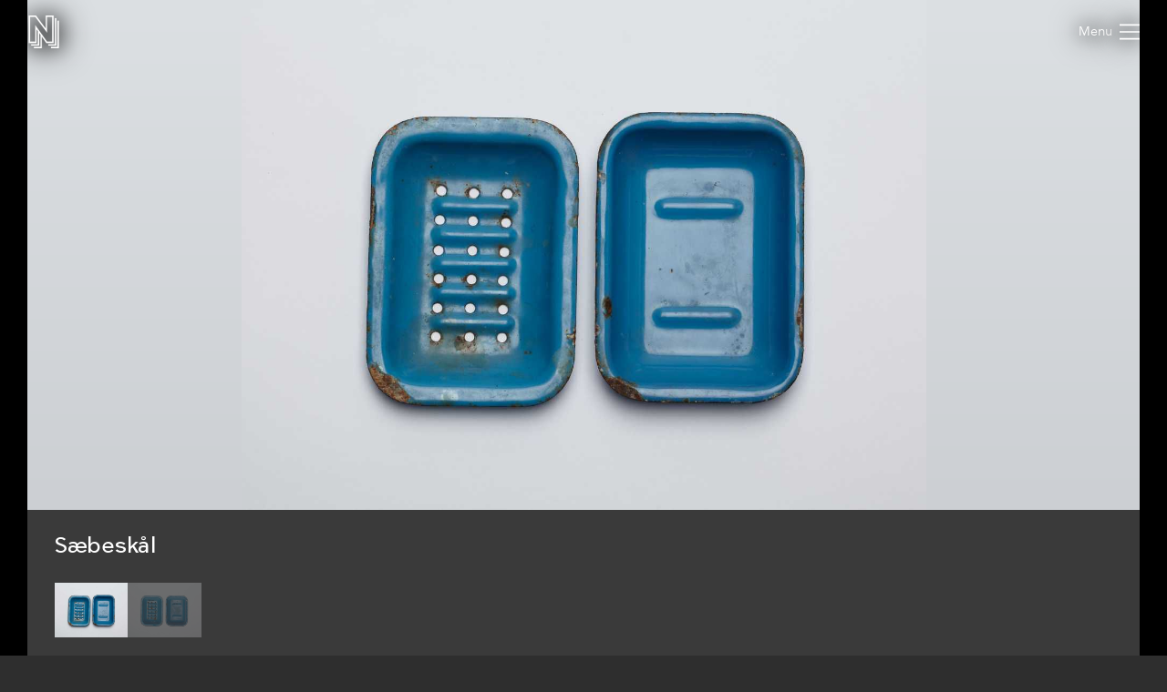

--- FILE ---
content_type: text/html; charset=utf-8
request_url: https://samlinger.natmus.dk/flm/object/1124
body_size: 10712
content:


<!DOCTYPE html>

<html xmlns="http://www.w3.org/1999/xhtml" xmlns:xlink="http://www.w3.org/1999/xlink" class="scroll collapse-header">
<head><title>
	Sæbeskål - Nationalmuseets Samlinger Online
</title><meta charset="utf-8" /><meta http-equiv="X-UA-Compatible" content="IE=edge" /><meta name="viewport" content="initial-scale=1.0" /><meta name="description" content="Glud &amp; Marstrand (Produktmærkning)" /><meta name="format-detection" content="telephone=no" /><meta name="twitter:card" content="summary_large_image" /><meta name="twitter:title" content="Sæbeskål - Nationalmuseets Samlinger Online" /><meta name="twitter:description" content="Glud &amp; Marstrand (Produktmærkning)" /><meta name="twitter:image" content="/flm/asset/122743.jpg" /><meta property="og:title" content="Sæbeskål - Nationalmuseets Samlinger Online" /><meta property="og:type" content="website" /><meta property="og:image" content="/flm/asset/122743.jpg" /><meta property="og:description" content="Glud &amp; Marstrand (Produktmærkning)" /><meta property="og:site_name" content="Nationalmuseets Samlinger Online" /><link rel="icon" type="image/png" sizes="96x96" href="/images/so/favicon-96x96.png" /><link rel="icon" type="image/svg+xml" href="/images/so/favicon.svg" /><link rel="shortcut icon" href="/images/so/favicon.ico" /><link rel="apple-touch-icon" sizes="180x180" href="/images/so/apple-touch-icon.png" /><meta name="apple-mobile-web-app-title" content="Nationalmuseets Samlinger Online" /><link rel="manifest" href="/images/so/webmanifest.json" /><link rel="stylesheet" href="https://samlinger.natmus.dk/styles/master.so.css" />
    <link rel="stylesheet" href="https://samlinger.natmus.dk/styles/master.common.css"/>

    
    <script id="Cookiebot" src="https://consent.cookiebot.com/uc.js" data-cbid="51e72fe0-0510-4920-9161-ecb1d1ab40fc" type="text/javascript" async></script>
    
    <script type="text/javascript" src="https://samlinger.natmus.dk/app.js"></script>
    <script>

        
        !function (T, l, y) { var S = T.location, k = "script", D = "instrumentationKey", C = "ingestionendpoint", I = "disableExceptionTracking", E = "ai.device.", b = "toLowerCase", w = "crossOrigin", N = "POST", e = "appInsightsSDK", t = y.name || "appInsights"; (y.name || T[e]) && (T[e] = t); var n = T[t] || function (d) { var g = !1, f = !1, m = { initialize: !0, queue: [], sv: "5", version: 2, config: d }; function v(e, t) { var n = {}, a = "Browser"; return n[E + "id"] = a[b](), n[E + "type"] = a, n["ai.operation.name"] = S && S.pathname || "_unknown_", n["ai.internal.sdkVersion"] = "javascript:snippet_" + (m.sv || m.version), { time: function () { var e = new Date; function t(e) { var t = "" + e; return 1 === t.length && (t = "0" + t), t } return e.getUTCFullYear() + "-" + t(1 + e.getUTCMonth()) + "-" + t(e.getUTCDate()) + "T" + t(e.getUTCHours()) + ":" + t(e.getUTCMinutes()) + ":" + t(e.getUTCSeconds()) + "." + ((e.getUTCMilliseconds() / 1e3).toFixed(3) + "").slice(2, 5) + "Z" }(), iKey: e, name: "Microsoft.ApplicationInsights." + e.replace(/-/g, "") + "." + t, sampleRate: 100, tags: n, data: { baseData: { ver: 2 } } } } var h = d.url || y.src; if (h) { function a(e) { var t, n, a, i, r, o, s, c, u, p, l; g = !0, m.queue = [], f || (f = !0, t = h, s = function () { var e = {}, t = d.connectionString; if (t) for (var n = t.split(";"), a = 0; a < n.length; a++) { var i = n[a].split("="); 2 === i.length && (e[i[0][b]()] = i[1]) } if (!e[C]) { var r = e.endpointsuffix, o = r ? e.location : null; e[C] = "https://" + (o ? o + "." : "") + "dc." + (r || "services.visualstudio.com") } return e }(), c = s[D] || d[D] || "", u = s[C], p = u ? u + "/v2/track" : d.endpointUrl, (l = []).push((n = "SDK LOAD Failure: Failed to load Application Insights SDK script (See stack for details)", a = t, i = p, (o = (r = v(c, "Exception")).data).baseType = "ExceptionData", o.baseData.exceptions = [{ typeName: "SDKLoadFailed", message: n.replace(/\./g, "-"), hasFullStack: !1, stack: n + "\nSnippet failed to load [" + a + "] -- Telemetry is disabled\nHelp Link: https://go.microsoft.com/fwlink/?linkid=2128109\nHost: " + (S && S.pathname || "_unknown_") + "\nEndpoint: " + i, parsedStack: [] }], r)), l.push(function (e, t, n, a) { var i = v(c, "Message"), r = i.data; r.baseType = "MessageData"; var o = r.baseData; return o.message = 'AI (Internal): 99 message:"' + ("SDK LOAD Failure: Failed to load Application Insights SDK script (See stack for details) (" + n + ")").replace(/\"/g, "") + '"', o.properties = { endpoint: a }, i }(0, 0, t, p)), function (e, t) { if (JSON) { var n = T.fetch; if (n && !y.useXhr) n(t, { method: N, body: JSON.stringify(e), mode: "cors" }); else if (XMLHttpRequest) { var a = new XMLHttpRequest; a.open(N, t), a.setRequestHeader("Content-type", "application/json"), a.send(JSON.stringify(e)) } } }(l, p)) } function i(e, t) { f || setTimeout(function () { !t && m.core || a() }, 500) } var e = function () { var n = l.createElement(k); n.src = h; var e = y[w]; return !e && "" !== e || "undefined" == n[w] || (n[w] = e), n.onload = i, n.onerror = a, n.onreadystatechange = function (e, t) { "loaded" !== n.readyState && "complete" !== n.readyState || i(0, t) }, n }(); y.ld < 0 ? l.getElementsByTagName("head")[0].appendChild(e) : setTimeout(function () { l.getElementsByTagName(k)[0].parentNode.appendChild(e) }, y.ld || 0) } try { m.cookie = l.cookie } catch (p) { } function t(e) { for (; e.length;)!function (t) { m[t] = function () { var e = arguments; g || m.queue.push(function () { m[t].apply(m, e) }) } }(e.pop()) } var n = "track", r = "TrackPage", o = "TrackEvent"; t([n + "Event", n + "PageView", n + "Exception", n + "Trace", n + "DependencyData", n + "Metric", n + "PageViewPerformance", "start" + r, "stop" + r, "start" + o, "stop" + o, "addTelemetryInitializer", "setAuthenticatedUserContext", "clearAuthenticatedUserContext", "flush"]), m.SeverityLevel = { Verbose: 0, Information: 1, Warning: 2, Error: 3, Critical: 4 }; var s = (d.extensionConfig || {}).ApplicationInsightsAnalytics || {}; if (!0 !== d[I] && !0 !== s[I]) { var c = "onerror"; t(["_" + c]); var u = T[c]; T[c] = function (e, t, n, a, i) { var r = u && u(e, t, n, a, i); return !0 !== r && m["_" + c]({ message: e, url: t, lineNumber: n, columnNumber: a, error: i }), r }, d.autoExceptionInstrumented = !0 } return m }(y.cfg); function a() { y.onInit && y.onInit(n) } (T[t] = n).queue && 0 === n.queue.length ? (n.queue.push(a), n.trackPageView({})) : a() }(window, document, {
            src: "https://js.monitor.azure.com/scripts/b/ai.2.min.js", crossOrigin: "anonymous",
            cfg: { connectionString: "InstrumentationKey=ce93470d-88a5-4638-a6c6-8b984dd5bc38;IngestionEndpoint=https://westeurope-0.in.applicationinsights.azure.com/;LiveEndpoint=https://westeurope.livediagnostics.monitor.azure.com/" }
        });
        
        (function(i,s,o,g,r,a,m){i['GoogleAnalyticsObject']=r;i[r]=i[r]||function(){
        (i[r].q=i[r].q||[]).push(arguments)},i[r].l=1*new Date();a=s.createElement(o),
        m=s.getElementsByTagName(o)[0];a.async=1;a.src=g;m.parentNode.insertBefore(a,m)
        })(window, document, 'script', '//www.google-analytics.com/analytics.js', 'ga');
        ga('create', 'UA-2930791-3', 'auto');
        ga('send', 'pageview');
        

        //UserVoice = window.UserVoice || []; (function () { var uv = document.createElement('script'); uv.type = 'text/javascript'; uv.async = true; uv.src = '//widget.uservoice.com/vQUyFPMM9iwEjKPwCHJO2A.js'; var s = document.getElementsByTagName('script')[0]; s.parentNode.insertBefore(uv, s) })();
        //UserVoice.push(['set', {
        //    accent_color: 'hsl(358, 86%, 33%)',
        //    menu_enabled: 'false',
        //    forum_id: '358821', // https://natmus.uservoice.com/admin/forums/358821-samlinger-natmus-dk
        //    strings: {
        //        email_address_label: 'Angiv din mailadresse så vi kan give dig et svar',
        //        email_address_placeholder: ''
        //    },
        //    trigger_color: 'white',
        //    trigger_background_color: '#02B268'
        //}]);
        //UserVoice.push(['addTrigger', {mode: 'contact', trigger_position: 'bottom-right' }]);
        //UserVoice.push(['autoprompt', {}]);
    </script>

    
    <script type="application/ld+json">[{"@context": "https://schema.org/","@type": "ImageObject","contentUrl": "https://samlinger.natmus.dk/flm/asset/122743.jpg", "license": "","acquireLicensePage": "https://natmus.dk/digitale-samlinger/samlinger-online/rettigheder-og-brug/"},{"@context": "https://schema.org/","@type": "ImageObject","contentUrl": "https://samlinger.natmus.dk/flm/asset/122549.jpg", "license": "","acquireLicensePage": "https://natmus.dk/digitale-samlinger/samlinger-online/rettigheder-og-brug/"}]</script>
    
    <link rel="stylesheet" href="/styles/item.css" />
    <link rel="stylesheet" href="/styles/object.css" />
    
    <style> @media (max-width: 650px) {#black-back {    height: min(74.516vw + 160px, 100%) !important;    min-height: min(74.516vw + 160px, 100%) !important;}.navigator-arrow {    top: min(37.258vw - 45px, 50% - 45px) !important}}</style>
    
    <script type="text/javascript">
        document.addEventListener("DOMContentLoaded", function (event) {
            window.app = new CollectionsOnline.ObjectApp();
        });
    </script>
    </head>
<body class="">
    
    <div id="sprite">
        <svg xmlns="http://www.w3.org/2000/svg">
            <symbol id="icon-logo" viewBox="0 0 184 200"><path d="M104 80V0h48v168h-44l-28-39v71H32v-8h40v-74l-8-11v77H16v-8h40V96l-8-12v84H0V0h44zm80-48v168h-48v-8h40V32h8zm-64 144h40V16h8v168h-48v-8zm24-16V8h-32v96L40 8H8v152h32V59l72 101h32z"></path></symbol>
            <symbol id="icon-cross" viewBox="0 0 18 18"><path d="M14.53 4.53l-1.06-1.06L9 7.94 4.53 3.47 3.47 4.53 7.94 9l-4.47 4.47 1.06 1.06L9 10.06l4.47 4.47 1.06-1.06L10.06 9z"/></symbol>
            <symbol id="icon-menu" viewBox="0 0 26 20"><path d="M0 1h26M0 10h26M0 19h26" stroke-width="2"></path></symbol>
            
            <symbol id="icon-feedback" viewBox="0 0 39 39"><path d="M31.425,34.514c-0.432-0.944-0.579-2.007-0.591-2.999c4.264-3.133,7.008-7.969,7.008-13.409 C37.842,8.658,29.594,1,19.421,1S1,8.658,1,18.105c0,9.446,7.932,16.79,18.105,16.79c1.845,0,3.94,0.057,5.62-0.412 c0.979,1.023,2.243,2.3,2.915,2.791c3.785,2.759,7.571,0,7.571,0S32.687,37.274,31.425,34.514z"/><path d="M16.943,19.467c0-3.557,4.432-3.978,4.432-6.058c0-0.935-0.723-1.721-2.383-1.721 c-1.508,0-2.773,0.725-3.709,1.87l-2.441-2.743c1.598-1.9,4.01-2.924,6.602-2.924c3.891,0,6.271,1.959,6.271,4.765 c0,4.4-5.037,4.732-5.037,7.265c0,0.481,0.243,0.994,0.574,1.266l-3.316,0.965C17.303,21.459,16.943,20.522,16.943,19.467z M16.943,26.19c0-1.326,1.114-2.441,2.44-2.441c1.327,0,2.442,1.115,2.442,2.441c0,1.327-1.115,2.441-2.442,2.441 C18.058,28.632,16.943,27.518,16.943,26.19z" fill="white"/></symbol>
            
            
    <symbol id="icon-chevron-prev" viewBox="0 0 512 512"><path d="M386.5 105l-56-55-205 206 206 206 55-55-151-151z"></path></symbol>
    <symbol id="icon-chevron-next" viewBox="0 0 512 512"><path d="M142 105l56-55 205 206-206 206-55-55 151-151z"></path></symbol>
    <symbol id="icon-download" viewBox="0 0 20 20"><path d="M17 12v5H3v-5H1v5a2 2 0 0 0 2 2h14a2 2 0 0 0 2-2v-5z"/><path d="M10 15l5-6h-4V1H9v8H5l5 6z"/></symbol>
    <symbol id="icon-share" viewBox="0 0 1000 1000"><path d="M990,379.2L500,24v164.3C214.5,289.2,10,561.5,10,881.5c0,32,2.1,63.6,6,94.5C53,742,255.6,563,500,563v171.5L990,379.2z"/></symbol>
    
    <symbol id="icon-facebook" viewBox="0 0 506.86 506.86"><path style="fill:#1877f2;" d="M506.86,253.43C506.86,113.46,393.39,0,253.43,0S0,113.46,0,253.43C0,379.92,92.68,484.77,213.83,503.78V326.69H149.48V253.43h64.35V197.6c0-63.52,37.84-98.6,95.72-98.6,27.73,0,56.73,5,56.73,5v62.36H334.33c-31.49,0-41.3,19.54-41.3,39.58v47.54h70.28l-11.23,73.26H293V503.78C414.18,484.77,506.86,379.92,506.86,253.43Z"/><path style="fill:#fff;" d="M352.08,326.69l11.23-73.26H293V205.89c0-20,9.81-39.58,41.3-39.58h31.95V104s-29-5-56.73-5c-57.88,0-95.72,35.08-95.72,98.6v55.83H149.48v73.26h64.35V503.78a256.11,256.11,0,0,0,79.2,0V326.69Z"/></symbol>
    <symbol id="icon-twitter" viewBox="0 0 122.88 122.31"><path style="fill:#1ca1f1;" d="M27.75,0H95.13a27.83,27.83,0,0,1,27.75,27.75V94.57a27.83,27.83,0,0,1-27.75,27.74H27.75A27.83,27.83,0,0,1,0,94.57V27.75A27.83,27.83,0,0,1,27.75,0Z"/><path style="fill:#fff" d="M102.55,35.66a33.3,33.3,0,0,1-9.68,2.65A17,17,0,0,0,100.29,29a34.05,34.05,0,0,1-10.71,4.1A16.87,16.87,0,0,0,60.41,44.62a17.45,17.45,0,0,0,.43,3.84A47.86,47.86,0,0,1,26.09,30.83a16.83,16.83,0,0,0-2.29,8.48h0a16.84,16.84,0,0,0,7.5,14,17,17,0,0,1-7.64-2.11v.22A16.86,16.86,0,0,0,37.19,68a17.19,17.19,0,0,1-4.45.6,17.58,17.58,0,0,1-3.18-.31A16.9,16.9,0,0,0,45.31,80a34,34,0,0,1-25,7,47.69,47.69,0,0,0,25.86,7.58c31,0,48-25.7,48-48,0-.74,0-1.46-.05-2.19a33.82,33.82,0,0,0,8.41-8.71Z"/></symbol>
        
        </svg>
    </div>
    <header>
        <a href="https://samlinger.natmus.dk/"><svg id="header-logo"><use xlink:href="#icon-logo"></use></svg></a>
        
        
        
    <div id="back-button"></div>

        
        <div class="flex-spacer"></div>
        <div id="header-links">
            <a class="header-link" href="https://natmus.dk/digitale-samlinger/samlinger-online/" target="_blank">Om siden</a>
            <a class="header-link" href="/signin?returnUrl=/flm/object/1124">Opret bruger / Log ind</a>
            <a class="header-link" href="https://natmus.dk/organisation/forskning-samling-og-bevaring/samlinger/ " target="_blank"><svg id="feedback-icon"><use xlink:href="#icon-feedback"></use></svg></a>
        </div>
        <div id="header-menu">
            <svg><use xlink:href="#icon-menu"></use></svg>
        </div>
        <!--<div id="feedback-form">
            <div>Skriv til os med spørgsmål, kommentarer, forslag eller andet.<br>Vi glæder os til at høre fra dig!</div>
            <div><input id="feedback-email" type="email" placeholder="Din email-adresse"/><div>Email-adresse</div></div>
            <div><input id="feedback-subject" type="text" placeholder="Emne for beskeden"/><div>Emne</div></div>
            <div><textarea id="feedback-text" placeholder="Din besked til os"></textarea><div>Besked</div></div>
            <div id="feedback-missing-fields">* Udfyld venligst alle felter</div>
            <div id="feedback-button" class="button"></div>
        </div>-->
    </header>
    
    

    <div id="black-back" class="black-back">
        
        <div class="content-media content-image limit-width" style="display: flex;" data-embed-url="/flm/asset/122743.embed"><div id="media-FLM-122743" class="media image" data-url="/flm/asset/122743.jpg" data-org-width="3648" data-org-height="2719"><div><img /></div><svg viewBox="0 0 3648 2719"></svg></div></div>
        <div class="content-media content-image limit-width" style="" data-embed-url="/flm/asset/122549.embed"><div id="media-FLM-122549" class="media image" data-url="/flm/asset/122549.jpg" data-org-width="3648" data-org-height="2719"><div><img /></div><svg viewBox="0 0 3648 2719"></svg></div></div>
        

        <div id="content-headline" class="limit-width">
            <div>
                <div id="headline" title="Sæbeskål">
                    Sæbeskål
                    <span id="title-FLM-122743"></span>
                    <span id="title-FLM-122549" style="display:none"></span>
                    
                </div>
                <div class="flex-spacer"></div>
                <div id="gallery-and-buttons">
                    <div id="gallery">
                        
                        <img src="/flm/asset/122743.jpg?maxsize=300" data-file-id="FLM-122743">
                        
                        <img src="/flm/asset/122549.jpg?maxsize=300" data-file-id="FLM-122549">
                        
                    </div>
                </div>
            </div>
        </div>
    </div>

    <div id="content-overview" class="limit-width">
        <div>
            <div>
                <div class="flex-spacer-double"></div>
                
                    <div id="content-overview-download" class="button"><svg><use xlink:href="#icon-download"></use></svg><span>Download</span></div>
                
                <div id="content-overview-share" class="button"><svg><use xlink:href="#icon-share"></use></svg><span>Del</span></div>
            </div>
        </div>
    </div>

    
    <div class="section limit-width">
        <div>
            Beskrivelse
        </div>
        <div>
            <div id="description">Glud & Marstrand (Produktmærkning)</div>
            <div id="description-FLM-122743" class="description"></div>
            <div id="description-FLM-122549" style="display:none" class="description"></div>
            
        </div>
    </div>
    
    <div class="section limit-width"><div>Brugt</div><div><div class="table-row"><div class="table-label">Beskrivelse</div><div class="table-content">Oplyst brug. </div></div><div class="table-row"><div class="table-label">Tid</div><div class="table-content">1. januar 1965 - 14. november 2002</div></div><div class="table-row"><div class="table-label">Sted</div><div class="table-content">0001 Danmark</div></div></div></div>
    
    <div class="section limit-width"><div>Indgået i samlingen</div><div><div class="table-row"><div class="table-label">Beskrivelse</div><div class="table-content">Gave. </div></div><div class="table-row"><div class="table-label">Tid</div><div class="table-content">14. november 2002</div></div><div class="table-row"><div class="table-label">Sted</div><div class="table-content">Nationalmuseet - Danske afdeling - Frilandsmuseet<br/></div></div></div></div>

    <div class="section limit-width">
        <div>
            Genstandsoplysninger
        </div>
        <div>
            <div class="table-row"><div class="table-label">ObjektId</div><div class="table-content">1124</div></div>
            <div class="table-row"><div class="table-label">Genstandsnummer</div><div class="table-content">47751</div></div>
            <div class="table-row"><div class="table-label">Samling</div><div class="table-content">Frilandsmuseet</div></div>
            <div class="table-row"><div class="table-label">Materiale</div><div class="table-content">Jernblik</div></div>
            
            <div class="table-row"><div class="table-label">Dimensioner</div><div class="table-content">Længde 13 cm, Bredde 9,5 cm</div></div>
        </div>
    </div>


    <div class="section limit-width">
        <div>
            Detaljer
        </div>
        <div>
            <div id="details-FLM-122743" style="display:none"><div class="table-row"><div class="table-label">Kilde</div><div class="table-content">Nationalmuseet</div></div><div class="table-row"><div class="table-label">Fil-ID</div><div class="table-content">FLM-122743</div></div><div class="table-row"><div class="table-label">Filnavn</div><div class="table-content">FLM_1124_a.tif</div></div><div class="table-row"><div class="table-label">Original filstørrelse</div><div class="table-content">28 MB</div></div><div class="table-row"><div class="table-label">Original opløsning</div><div class="table-content">3648x2719 pixels</div></div></div>
            <div id="details-FLM-122549" style="display:none"><div class="table-row"><div class="table-label">Kilde</div><div class="table-content">Nationalmuseet</div></div><div class="table-row"><div class="table-label">Fil-ID</div><div class="table-content">FLM-122549</div></div><div class="table-row"><div class="table-label">Filnavn</div><div class="table-content">FLM_1124_b.tif</div></div><div class="table-row"><div class="table-label">Original filstørrelse</div><div class="table-content">28 MB</div></div><div class="table-row"><div class="table-label">Original opløsning</div><div class="table-content">3648x2719 pixels</div></div></div>
            
        </div>
    </div>

    <div class="section limit-width">
        <div>
            Rådata
        </div>
        <div>
            <div id="rawdata-button"></div>
            <pre id="rawdata">{
  "id": 1124,
  "samling": "FLM",
  "identifikation": "47751",
  "betegnelse": "Sæbeskål",
  "klassifikationer": [
    {
      "term": "5844 D22b Personlig renlighed Andre genstande",
      "system": "OBJECT_SAGLIG_REGISTRANT"
    }
  ],
  "alternativeNumre": [
    {
      "type": "NM J.nr.",
      "nummer": "G 5004-02-48"
    }
  ],
  "beskrivelser": [
    "Glud & Marstrand (Produktmærkning)"
  ],
  "materialer": [
    {
      "type": "Jernblik",
      "processering": "Emaljering - Blå"
    }
  ],
  "maalinger": [
    {
      "type": "Længde",
      "vaerdi": 13.0,
      "enhed": "cm"
    },
    {
      "type": "Bredde",
      "vaerdi": 9.5,
      "enhed": "cm"
    }
  ],
  "haendelser": [
    {
      "id": "flm-3618",
      "titel": "Ordning",
      "undertitel": "Ordning",
      "starttid": "15/11/2002",
      "lokalitet": {
        "koder": [],
        "angivelser": "Nationalmuseet - Nyere Tid - Frilandsmuseet"
      }
    },
    {
      "id": "flm-3619",
      "titel": "Accession",
      "undertitel": "Gave",
      "starttid": "14/11/2002",
      "lokalitet": {
        "koder": [],
        "angivelser": "Nationalmuseet - Danske afdeling - Frilandsmuseet"
      }
    },
    {
      "id": "flm-3620",
      "titel": "Brug",
      "undertitel": "Oplyst brug",
      "starttid": "01/01/1965",
      "sluttid": "14/11/2002",
      "lokalitet": {
        "koder": [
          "0001 Danmark"
        ],
        "angivelser": ""
      }
    },
    {
      "id": "flm-4358",
      "titel": "Administration",
      "undertitel": "Accessions-fotografering",
      "lokalitet": {
        "koder": []
      }
    }
  ],
  "billeder": [
    {
      "id": "FLM-122743",
      "kilde": "Cumulus",
      "type": "Still",
      "undertype": "Standard",
      "filnavn": "FLM_1124_a.tif"
    },
    {
      "id": "FLM-122549",
      "kilde": "Cumulus",
      "type": "Still",
      "undertype": "Standard",
      "filnavn": "FLM_1124_b.tif"
    }
  ],
  "indexId": "flm-1124"
}</pre>
        </div>
    </div>

    <div id="overlay-download" class="overlay">
        <div class="limit-width">
            <div class="overlay-box">
                <div id="content-download-FLM-122743" class="content-download selected"><div class="flex-spacer"></div><div class="download-headline">Valgte billede</div><div class="flex-spacer-half"></div><a href="/flm/asset/122743.jpg?maxsize=org&download=true" id="download-jpeg-button" class="overlay-button button" onclick="return window.app.rotationDownloadClick(false, 'FLM-122743', false)">Down&shy;load JPEG</a><div class="flex-spacer-half"></div><div class="overlay-text">3648x2719 pixels - <span class="no-line-break">Licens: Ukendt</span></div><div class="flex-spacer"></div><a href="/flm/asset/122743.org" id="download-org-button" class="overlay-button button" onclick="return window.app.rotationDownloadClick(false, 'FLM-122743', true)">Down&shy;load original (TIFF Image)</a><div class="flex-spacer-half"></div><div class="overlay-text">3648x2719 pixels - <span class="no-line-break">Licens: Ukendt</span> - <span class="no-line-break">28 MB</span></div><div class="flex-spacer-double"></div><div class="download-headline">Alle genstandsbilleder</div><div class="flex-spacer-half"></div><a href="/flm/object/1124.zip" id="download-zip-button" class="overlay-button button">Down&shy;load ZIP</a><div class="flex-spacer"></div></div>
                <div id="content-download-FLM-122549" class="content-download"><div class="flex-spacer"></div><div class="download-headline">Valgte billede</div><div class="flex-spacer-half"></div><a href="/flm/asset/122549.jpg?maxsize=org&download=true" id="download-jpeg-button" class="overlay-button button" onclick="return window.app.rotationDownloadClick(false, 'FLM-122549', false)">Down&shy;load JPEG</a><div class="flex-spacer-half"></div><div class="overlay-text">3648x2719 pixels - <span class="no-line-break">Licens: Ukendt</span></div><div class="flex-spacer"></div><a href="/flm/asset/122549.org" id="download-org-button" class="overlay-button button" onclick="return window.app.rotationDownloadClick(false, 'FLM-122549', true)">Down&shy;load original (TIFF Image)</a><div class="flex-spacer-half"></div><div class="overlay-text">3648x2719 pixels - <span class="no-line-break">Licens: Ukendt</span> - <span class="no-line-break">28 MB</span></div><div class="flex-spacer-double"></div><div class="download-headline">Alle genstandsbilleder</div><div class="flex-spacer-half"></div><a href="/flm/object/1124.zip" id="download-zip-button" class="overlay-button button">Down&shy;load ZIP</a><div class="flex-spacer"></div></div>
                
                <svg id="overlay-download-close" class="overlay-close"><use xlink:href="#icon-cross"></use></svg>
            </div>
        </div>
    </div>

    <div id="overlay-share" class="overlay" data-selected="Link">
        <div class="limit-width">
            <div class="overlay-box">
                <div id="overlay-share-menu"><span data-title="Link"></span><span data-title="Facebook"></span><span data-title="Twitter"></span><span data-title="Embed"></span></div>
                <div class="flex-spacer"></div>
                <div id="content-share-FLM-122743" class="content-share selected"><div data-share-type="Link"><textarea readonly rows="1">https://samlinger.natmus.dk/flm/asset/122743</textarea><div class="copy-textarea-button button">Kopiér link</div></div><div data-share-type="Facebook"><a href="https://www.facebook.com/sharer/sharer.php?u=https%3a%2f%2fsamlinger.natmus.dk%2fflm%2fasset%2f122743" target="_blank" class="some-share-link"><svg><use xlink:href="#icon-facebook"></use></svg></a></div><div data-share-type="Twitter"><a href="https://twitter.com/share?url=https%3a%2f%2fsamlinger.natmus.dk%2fflm%2fasset%2f122743" target="_blank" class="some-share-link"><svg><use xlink:href="#icon-twitter"></use></svg></a></div><div data-share-type="Embed"><div class="share-option"><input id="embed-static-width-and-height-FLM-122743" name="embed-size-FLM-122743" type="radio" value="embed-static-width-and-height-FLM-122743" checked><label for="embed-static-width-and-height-FLM-122743">Fast bredde og højde</label><div><input id="embed-static-width-and-height-FLM-122743-width-input" type="number" class="share-embed-size" value="500"><span>&nbsp;x&nbsp;</span><input id="embed-static-width-and-height-FLM-122743-height-input" type="number" class="share-embed-size" value="373"><span>&nbsp;pixels</span></div></div><div class="share-option"><input id="embed-static-width-FLM-122743" name="embed-size-FLM-122743" type="radio" value="embed-static-width-FLM-122743"><label for="embed-static-width-FLM-122743">Fast bredde</label><div><input id="embed-static-width-FLM-122743-width-input" type="number" class="share-embed-size" value="500"><span>&nbsp;x&nbsp;</span><input id="embed-static-width-FLM-122743-height-input" type="number" class="share-embed-size" disabled><span>&nbsp;pixels</span></div></div><div class="share-option"><input id="embed-static-height-FLM-122743" name="embed-size-FLM-122743" type="radio" value="embed-static-height-FLM-122743"><label for="embed-static-height-FLM-122743">Fast højde</label><div><input id="embed-static-height-FLM-122743-width-input" type="number" class="share-embed-size" disabled><span>&nbsp;x&nbsp;</span><input id="embed-static-height-FLM-122743-height-input" type="number" class="share-embed-size" value="500"><span>&nbsp;pixels</span></div></div><div class="share-option"><input id="embed-fill-width-FLM-122743" name="embed-size-FLM-122743" type="radio" value="embed-fill-width-FLM-122743"><label for="embed-fill-width-FLM-122743">100% bredde</label><div><input id="embed-fill-width-FLM-122743-keep-aspect-input" type="checkbox" checked class="100width"><label for="embed-fill-width-FLM-122743-keep-aspect-input">behold billedformat</label></div></div><div class="share-option"><input id="embed-fill-height-FLM-122743" name="embed-size-FLM-122743" type="radio" value="embed-fill-height-FLM-122743"><label for="embed-fill-height-FLM-122743">100% højde</label><div><input id="embed-fill-height-FLM-122743-keep-aspect-input" type="checkbox" checked class="100height"><label for="embed-fill-height-FLM-122743-keep-aspect-input">behold billedformat</label></div></div><div class="flex-spacer"></div><label for="embed-html-textarea-FLM-122743">Kopiér nedenstående HTML</label><textarea id="embed-html-textarea-FLM-122743" class="embed-html-textarea" readonly rows="4"></textarea><div class="copy-textarea-button button">Kopiér HTML-kode</div></div></div>
                <div id="content-share-FLM-122549" class="content-share"><div data-share-type="Link"><textarea readonly rows="1">https://samlinger.natmus.dk/flm/asset/122549</textarea><div class="copy-textarea-button button">Kopiér link</div></div><div data-share-type="Facebook"><a href="https://www.facebook.com/sharer/sharer.php?u=https%3a%2f%2fsamlinger.natmus.dk%2fflm%2fasset%2f122549" target="_blank" class="some-share-link"><svg><use xlink:href="#icon-facebook"></use></svg></a></div><div data-share-type="Twitter"><a href="https://twitter.com/share?url=https%3a%2f%2fsamlinger.natmus.dk%2fflm%2fasset%2f122549" target="_blank" class="some-share-link"><svg><use xlink:href="#icon-twitter"></use></svg></a></div><div data-share-type="Embed"><div class="share-option"><input id="embed-static-width-and-height-FLM-122549" name="embed-size-FLM-122549" type="radio" value="embed-static-width-and-height-FLM-122549" checked><label for="embed-static-width-and-height-FLM-122549">Fast bredde og højde</label><div><input id="embed-static-width-and-height-FLM-122549-width-input" type="number" class="share-embed-size" value="500"><span>&nbsp;x&nbsp;</span><input id="embed-static-width-and-height-FLM-122549-height-input" type="number" class="share-embed-size" value="373"><span>&nbsp;pixels</span></div></div><div class="share-option"><input id="embed-static-width-FLM-122549" name="embed-size-FLM-122549" type="radio" value="embed-static-width-FLM-122549"><label for="embed-static-width-FLM-122549">Fast bredde</label><div><input id="embed-static-width-FLM-122549-width-input" type="number" class="share-embed-size" value="500"><span>&nbsp;x&nbsp;</span><input id="embed-static-width-FLM-122549-height-input" type="number" class="share-embed-size" disabled><span>&nbsp;pixels</span></div></div><div class="share-option"><input id="embed-static-height-FLM-122549" name="embed-size-FLM-122549" type="radio" value="embed-static-height-FLM-122549"><label for="embed-static-height-FLM-122549">Fast højde</label><div><input id="embed-static-height-FLM-122549-width-input" type="number" class="share-embed-size" disabled><span>&nbsp;x&nbsp;</span><input id="embed-static-height-FLM-122549-height-input" type="number" class="share-embed-size" value="500"><span>&nbsp;pixels</span></div></div><div class="share-option"><input id="embed-fill-width-FLM-122549" name="embed-size-FLM-122549" type="radio" value="embed-fill-width-FLM-122549"><label for="embed-fill-width-FLM-122549">100% bredde</label><div><input id="embed-fill-width-FLM-122549-keep-aspect-input" type="checkbox" checked class="100width"><label for="embed-fill-width-FLM-122549-keep-aspect-input">behold billedformat</label></div></div><div class="share-option"><input id="embed-fill-height-FLM-122549" name="embed-size-FLM-122549" type="radio" value="embed-fill-height-FLM-122549"><label for="embed-fill-height-FLM-122549">100% højde</label><div><input id="embed-fill-height-FLM-122549-keep-aspect-input" type="checkbox" checked class="100height"><label for="embed-fill-height-FLM-122549-keep-aspect-input">behold billedformat</label></div></div><div class="flex-spacer"></div><label for="embed-html-textarea-FLM-122549">Kopiér nedenstående HTML</label><textarea id="embed-html-textarea-FLM-122549" class="embed-html-textarea" readonly rows="4"></textarea><div class="copy-textarea-button button">Kopiér HTML-kode</div></div></div>
                
                <svg id="overlay-share-close" class="overlay-close"><use xlink:href="#icon-cross"></use></svg>
            </div>
        </div>
    </div>


    
    <footer>
        <div class="section limit-width">


            <div>
                <svg id="footer-logo"><use xlink:href="#icon-logo"></use></svg>
            </div>
            <div class="table-row">
                <div>
                    <div>National&shy;museets<br/>samlinger</div>
                </div>
                <div>
                </div>
            </div>
        </div>
        <div class="section limit-width">
            <div>
            </div>
            <div>
                <div class="table-row">
                    <div><span class="bold">National&shy;museet</span><br/>Prinsens Palæ<br/>Ny Vestergade 10<br/>1471 København K</div>
                    <div><span class="bold">Åbnings&shy;tider</span><br/>Mandag - Torsdag: <span class="no-line-break">10-16</span><br/>Fredag: <span class="no-line-break">10-15</span></div>
                    <div><a href="https://natmus.dk/digitale-samlinger/samlinger-online/rettigheder-og-brug/">Rettigheder og brug</a></div>
                </div>
            </div>
        </div>
    </footer>
    

</body>
</html>
